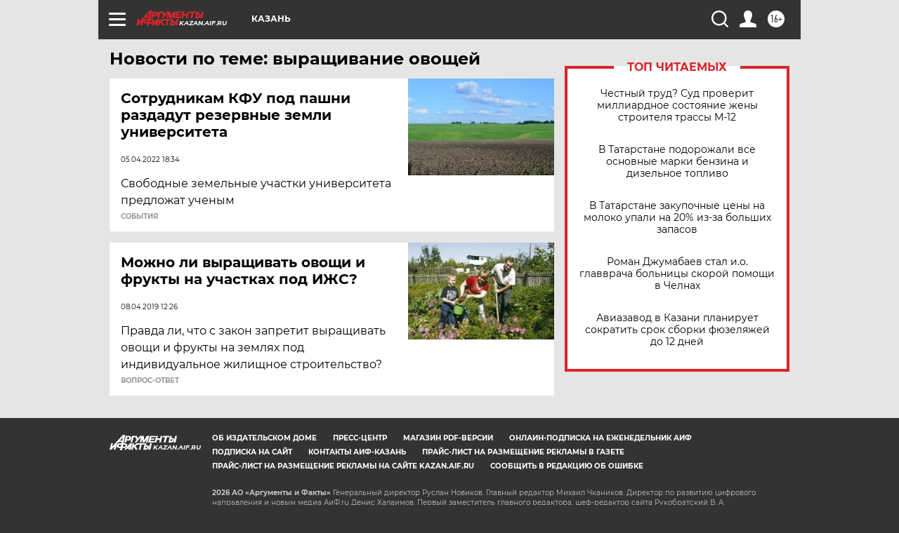

--- FILE ---
content_type: text/html
request_url: https://tns-counter.ru/nc01a**R%3Eundefined*aif_ru/ru/UTF-8/tmsec=aif_ru/259608724***
body_size: -72
content:
91F37709697597BBX1769314235:91F37709697597BBX1769314235